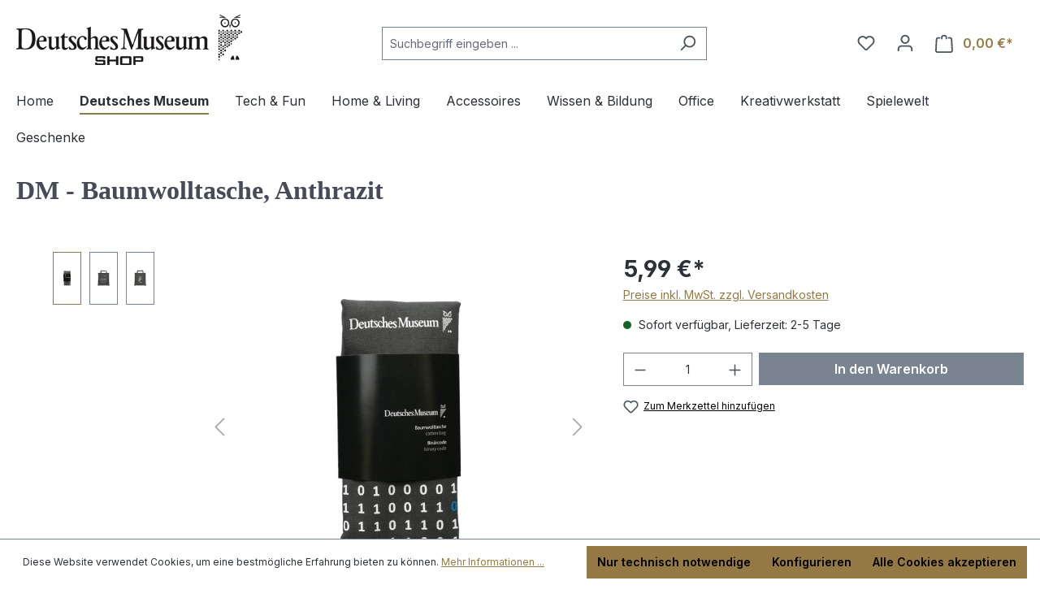

--- FILE ---
content_type: text/javascript
request_url: https://www.deutsches-museum-shop.com/theme/bd28e933802624164c5cb46df39daff0/js/swag-pay-pal/swag-pay-pal.js?1765538873
body_size: 1834
content:
(()=>{var a={},e={};function r(t){var s=e[t];if(void 0!==s)return s.exports;var n=e[t]={exports:{}};return a[t](n,n.exports,r),n.exports}r.m=a,(()=>{r.n=a=>{var e=a&&a.__esModule?()=>a.default:()=>a;return r.d(e,{a:e}),e}})(),(()=>{r.d=(a,e)=>{for(var t in e)r.o(e,t)&&!r.o(a,t)&&Object.defineProperty(a,t,{enumerable:!0,get:e[t]})}})(),(()=>{r.f={},r.e=a=>Promise.all(Object.keys(r.f).reduce((e,t)=>(r.f[t](a,e),e),[]))})(),(()=>{r.u=a=>"./js/swag-pay-pal/"+a+".js"})(),(()=>{r.miniCssF=a=>{}})(),(()=>{r.g=function(){if("object"==typeof globalThis)return globalThis;try{return this||Function("return this")()}catch(a){if("object"==typeof window)return window}}()})(),(()=>{r.o=(a,e)=>Object.prototype.hasOwnProperty.call(a,e)})(),(()=>{var a={};r.l=(e,t,s,n)=>{if(a[e]){a[e].push(t);return}if(void 0!==s)for(var o,p,l=document.getElementsByTagName("script"),i=0;i<l.length;i++){var _=l[i];if(_.getAttribute("src")==e){o=_;break}}o||(p=!0,(o=document.createElement("script")).charset="utf-8",o.timeout=120,r.nc&&o.setAttribute("nonce",r.nc),o.src=e),a[e]=[t];var c=(r,t)=>{o.onerror=o.onload=null,clearTimeout(g);var s=a[e];if(delete a[e],o.parentNode&&o.parentNode.removeChild(o),s&&s.forEach(a=>a(t)),r)return r(t)},g=setTimeout(c.bind(null,void 0,{type:"timeout",target:o}),12e4);o.onerror=c.bind(null,o.onerror),o.onload=c.bind(null,o.onload),p&&document.head.appendChild(o)}})(),(()=>{r.r=a=>{"undefined"!=typeof Symbol&&Symbol.toStringTag&&Object.defineProperty(a,Symbol.toStringTag,{value:"Module"}),Object.defineProperty(a,"__esModule",{value:!0})}})(),(()=>{r.g.importScripts&&(a=r.g.location+"");var a,e=r.g.document;if(!a&&e&&(e.currentScript&&(a=e.currentScript.src),!a)){var t=e.getElementsByTagName("script");if(t.length)for(var s=t.length-1;s>-1&&!a;)a=t[s--].src}if(!a)throw Error("Automatic publicPath is not supported in this browser");a=a.replace(/#.*$/,"").replace(/\?.*$/,"").replace(/\/[^\/]+$/,"/"),r.p=a+"../../"})(),(()=>{var a={"swag-pay-pal":0};r.f.j=(e,t)=>{var s=r.o(a,e)?a[e]:void 0;if(0!==s){if(s)t.push(s[2]);else{var n=new Promise((r,t)=>s=a[e]=[r,t]);t.push(s[2]=n);var o=r.p+r.u(e),p=Error();r.l(o,t=>{if(r.o(a,e)&&(0!==(s=a[e])&&(a[e]=void 0),s)){var n=t&&("load"===t.type?"missing":t.type),o=t&&t.target&&t.target.src;p.message="Loading chunk "+e+" failed.\n("+n+": "+o+")",p.name="ChunkLoadError",p.type=n,p.request=o,s[1](p)}},"chunk-"+e,e)}}};var e=(e,t)=>{var s,n,[o,p,l]=t,i=0;if(o.some(e=>0!==a[e])){for(s in p)r.o(p,s)&&(r.m[s]=p[s]);l&&l(r)}for(e&&e(t);i<o.length;i++)n=o[i],r.o(a,n)&&a[n]&&a[n][0](),a[n]=0},t=self.webpackChunk=self.webpackChunk||[];t.forEach(e.bind(null,0)),t.push=e.bind(null,t.push.bind(t))})();let t=window.PluginManager;t.register("SwagPayPalExpressButton",()=>r.e("extension789588081_SwagPayPal_src_Resources_app_storefront_src_page_swag-paypal_express-checkout_js").then(r.bind(r,664)),"[data-swag-paypal-express-button]"),t.register("SwagPayPalSmartPaymentButtons",()=>r.e("extension789588081_SwagPayPal_src_Resources_app_storefront_src_checkout_swag-paypal_smart-pay-488793").then(r.bind(r,947)),"[data-swag-paypal-smart-payment-buttons]"),t.register("SwagPaypalAcdcFields",()=>r.e("extension789588081_SwagPayPal_src_Resources_app_storefront_src_checkout_swag-paypal_acdc-fields_js").then(r.bind(r,759)),"[data-swag-paypal-acdc-fields]"),t.register("SwagPayPalPlusPaymentWall",()=>r.e("extension789588081_SwagPayPal_src_Resources_app_storefront_src_checkout_swag-paypal_plus-paym-8d8df3").then(r.bind(r,665)),"[data-swag-paypal-payment-wall]"),t.register("SwagPayPalInstallmentBanner",()=>r.e("extension789588081_SwagPayPal_src_Resources_app_storefront_src_page_swag-paypal_installment-b-db66a0").then(r.bind(r,10)),"[data-swag-paypal-installment-banner]"),t.register("SwagPaypalPuiPolling",()=>r.e("extension789588081_SwagPayPal_src_Resources_app_storefront_src_swag-paypal_pui-polling_js").then(r.bind(r,883)),"[data-swag-paypal-pui-polling]"),t.register("SwagPaypalSepa",()=>r.e("extension789588081_SwagPayPal_src_Resources_app_storefront_src_checkout_swag-paypal_sepa_js").then(r.bind(r,173)),"[data-swag-paypal-sepa]"),t.register("SwagPaypalVenmo",()=>r.e("extension789588081_SwagPayPal_src_Resources_app_storefront_src_checkout_swag-paypal_venmo_js").then(r.bind(r,492)),"[data-swag-paypal-venmo]"),t.register("SwagPaypalApplePay",()=>r.e("extension789588081_SwagPayPal_src_Resources_app_storefront_src_checkout_swag-paypal_apple-pay_js").then(r.bind(r,171)),"[data-swag-paypal-apple-pay]"),t.register("SwagPaypalGooglePay",()=>r.e("extension789588081_SwagPayPal_src_Resources_app_storefront_src_checkout_swag-paypal_google-pay_js").then(r.bind(r,125)),"[data-swag-paypal-google-pay]"),t.register("SwagPaypalPayLater",()=>r.e("extension789588081_SwagPayPal_src_Resources_app_storefront_src_checkout_swag-paypal_pay-later_js").then(r.bind(r,349)),"[data-swag-paypal-pay-later]"),t.register("SwagPaypalFundingEligibility",()=>r.e("extension789588081_SwagPayPal_src_Resources_app_storefront_src_page_swag-paypal_funding-eligi-6974a0").then(r.bind(r,906)),"[data-swag-paypal-funding-eligibility]")})();

--- FILE ---
content_type: text/javascript
request_url: https://www.deutsches-museum-shop.com/theme/bd28e933802624164c5cb46df39daff0/js/tmms-drop-down-menu/tmms-drop-down-menu.js?1765538873
body_size: 3300
content:
(()=>{"use strict";class t{static ucFirst(t){return t.charAt(0).toUpperCase()+t.slice(1)}static lcFirst(t){return t.charAt(0).toLowerCase()+t.slice(1)}static toDashCase(t){return t.replace(/([A-Z])/g,"-$1").replace(/^-/,"").toLowerCase()}static toLowerCamelCase(e,n){let i=t.toUpperCamelCase(e,n);return t.lcFirst(i)}static toUpperCamelCase(e,n){return n?e.split(n).map(e=>t.ucFirst(e.toLowerCase())).join(""):t.ucFirst(e.toLowerCase())}static parsePrimitive(t){try{return/^\d+(.|,)\d+$/.test(t)&&(t=t.replace(",",".")),JSON.parse(t)}catch(e){return t.toString()}}}class e{static isNode(t){return"object"==typeof t&&null!==t&&(t===document||t===window||t instanceof Node)}static hasAttribute(t,n){if(!e.isNode(t))throw Error("The element must be a valid HTML Node!");return"function"==typeof t.hasAttribute&&t.hasAttribute(n)}static getAttribute(t,n){let i=!(arguments.length>2)||void 0===arguments[2]||arguments[2];if(i&&!1===e.hasAttribute(t,n))throw Error('The required property "'.concat(n,'" does not exist!'));if("function"!=typeof t.getAttribute){if(i)throw Error("This node doesn't support the getAttribute function!");return}return t.getAttribute(n)}static getDataAttribute(n,i){let o=!(arguments.length>2)||void 0===arguments[2]||arguments[2],s=i.replace(/^data(|-)/,""),a=t.toLowerCamelCase(s,"-");if(!e.isNode(n)){if(o)throw Error("The passed node is not a valid HTML Node!");return}if(void 0===n.dataset){if(o)throw Error("This node doesn't support the dataset attribute!");return}let r=n.dataset[a];if(void 0===r){if(o)throw Error('The required data attribute "'.concat(i,'" does not exist on ').concat(n,"!"));return r}return t.parsePrimitive(r)}static querySelector(t,n){let i=!(arguments.length>2)||void 0===arguments[2]||arguments[2];if(i&&!e.isNode(t))throw Error("The parent node is not a valid HTML Node!");let o=t.querySelector(n)||!1;if(i&&!1===o)throw Error('The required element "'.concat(n,'" does not exist in parent node!'));return o}static querySelectorAll(t,n){let i=!(arguments.length>2)||void 0===arguments[2]||arguments[2];if(i&&!e.isNode(t))throw Error("The parent node is not a valid HTML Node!");let o=t.querySelectorAll(n);if(0===o.length&&(o=!1),i&&!1===o)throw Error('At least one item of "'.concat(n,'" must exist in parent node!'));return o}static getFocusableElements(){let t=arguments.length>0&&void 0!==arguments[0]?arguments[0]:document.body;return t.querySelectorAll('\n            input:not([tabindex^="-"]):not([disabled]):not([type="hidden"]),\n            select:not([tabindex^="-"]):not([disabled]),\n            textarea:not([tabindex^="-"]):not([disabled]),\n            button:not([tabindex^="-"]):not([disabled]),\n            a[href]:not([tabindex^="-"]):not([disabled]),\n            [tabindex]:not([tabindex^="-"]):not([disabled])\n        ')}static getFirstFocusableElement(){let t=arguments.length>0&&void 0!==arguments[0]?arguments[0]:document.body;return this.getFocusableElements(t)[0]}static getLastFocusableElement(){let t=arguments.length>0&&void 0!==arguments[0]?arguments[0]:document,e=this.getFocusableElements(t);return e[e.length-1]}}class n{static debounce(t,e){let n,i=arguments.length>2&&void 0!==arguments[2]&&arguments[2];return function(){for(var o=arguments.length,s=Array(o),a=0;a<o;a++)s[a]=arguments[a];i&&!n&&setTimeout(t.bind(t,...s),0),clearTimeout(n),n=setTimeout(t.bind(t,...s),e)}}}class i{_registerEvents(){window.addEventListener("DOMContentLoaded",this._onDOMContentLoaded.bind(this)),window.addEventListener("resize",n.debounce(this._onResize.bind(this),200),{capture:!0,passive:!0})}_onDOMContentLoaded(){this._dispatchEvents()}_onResize(){this._viewportHasChanged(i.getCurrentViewport())&&(this._dispatchEvents(),this._dispatchViewportEvent("Viewport/hasChanged"))}_dispatchEvents(){i.isXS()?this._dispatchViewportEvent("Viewport/isXS"):i.isSM()?this._dispatchViewportEvent("Viewport/isSM"):i.isMD()?this._dispatchViewportEvent("Viewport/isMD"):i.isLG()?this._dispatchViewportEvent("Viewport/isLG"):i.isXL()?this._dispatchViewportEvent("Viewport/isXL"):i.isXXL()&&this._dispatchViewportEvent("Viewport/isXXL")}_viewportHasChanged(t){let e=t!==this.currentViewport;return e&&(this.previousViewport=this.currentViewport,this.currentViewport=t),e}_dispatchViewportEvent(t){document.$emitter.publish(t,{previousViewport:this.previousViewport})}static isXS(){return"XS"===i.getCurrentViewport()}static isSM(){return"SM"===i.getCurrentViewport()}static isMD(){return"MD"===i.getCurrentViewport()}static isLG(){return"LG"===i.getCurrentViewport()}static isXL(){return"XL"===i.getCurrentViewport()}static isXXL(){return"XXL"===i.getCurrentViewport()}static getCurrentViewport(){return window.getComputedStyle(document.documentElement).getPropertyValue("--sw-current-breakpoint").replace(/['"]+/g,"").toUpperCase()}constructor(){this.previousViewport=null,this.currentViewport=i.getCurrentViewport(),this._registerEvents()}}class o extends window.PluginBaseClass{init(){this.PluginManager=window.PluginManager,this.subscribeViewportEvent(),this.pluginShouldBeActive()&&this.initializePlugin(),this.options.dropdownMenuMultiLineOpenLastChildToLeft&&this.dropdownMenuShouldBeActive()&&(this.setDropdownMenuRight(".nav-main "),this.setDropdownMenuRight("."+this.options.cloneDropdownMenuMainNavigationStickyClass))}createElement(){this._dropdownMenuMainNavigationClone=this.el.cloneNode(!0),this._dropdownMenuMainNavigationClone.classList.add(this.options.cloneDropdownMenuMainNavigationStickyClass),e.querySelector(this._dropdownMenuMainNavigationClone,".main-navigation").removeAttribute("id"),0===document.querySelectorAll(".main-navigation-wrapper."+this.options.cloneDropdownMenuMainNavigationStickyClass).length&&document.body.appendChild(this._dropdownMenuMainNavigationClone)}addEventListener(){document.addEventListener("scroll",this.onScroll.bind(this))}removeEventListener(){document.removeEventListener("scroll",this.onScroll.bind(this))}onScroll(){document.documentElement.scrollTop>this.options.positionDropdownMenuStickyEffectIsActive?this._dropdownMenuMainNavigationClone.classList.contains("is--active")||this._dropdownMenuMainNavigationClone.classList.add("is--active"):this._dropdownMenuMainNavigationClone.classList.remove("is--active")}reinitializePlugin(){this.PluginManager.initializePlugin("FlyoutMenu",'[data-flyout-menu="true"]',{})}subscribeViewportEvent(){document.$emitter.subscribe("Viewport/hasChanged",this.update,{scope:this})}update(){if(this.options.dropdownMenuMultiLineOpenLastChildToLeft&&this.dropdownMenuShouldBeActive()&&(this.setDropdownMenuRight(".nav-main "),this.setDropdownMenuRight("."+this.options.cloneDropdownMenuMainNavigationStickyClass)),this.pluginShouldBeActive())this.initialized||this.initializePlugin();else{if(!this.initialized)return;this.destroy()}}pluginShouldBeActive(){return!this.options.notActiveViewportsDropdownMenuStickyEffectIsActiveString.includes(i.getCurrentViewport())}initializePlugin(){this.createElement(),this.addEventListener(),this.reinitializePlugin(),this.initialized=!0}dropdownMenuShouldBeActive(){return this.isBigViewport=i.isLG()||i.isXL()||i.isXXL(),!!this.isBigViewport}setDropdownMenuRight(t){let e=document.querySelectorAll(t+".dropdownmenu-open-last-childrens-to-left .main-navigation .main-navigation-menu > .main-navigation-link"),n=document.querySelectorAll(t+".dropdownmenu-open-last-childrens-to-left .main-navigation .main-navigation-menu > .main-navigation-link .dropdown-menu"),i=0,o=e[0]?e[0].offsetHeight:43,s=1,a=0,r=0,d=0,l=0,p=0,u=0,c=0,h=0,m=0,M=0,f=this.options.dropdownMenuMinimumNumberMainNavigationMenuItemsOpenToLeft,w=parseInt(f,10)+1,g=parseInt(w,10)+1;for(let t=0;t<e.length;++t)e[t].classList.remove("row-0","row-1","row-2","row-3","row-4","row-5","open-to-left");for(let t=0;t<n.length;++t)n[t].classList.remove("dropdown-menu-right");for(let t=0;t<e.length;++t)(i=e[t].offsetTop)<o?(s=1,u+=1):i==o?(s=2,c+=1):i==2*o?(s=3,h+=1):i==3*o?(s=4,m+=1):i==4*o?(s=5,M+=1):i>4*o&&(s=0),e[t].classList.contains("row-"+s)||e[t].classList.add("row-"+s);for(let t=0;t<e.length;++t)(i=e[t].offsetTop)==o&&0==a?(a+=1,!e[t-1].classList.contains("open-to-left")&&u>f&&e[t-1].classList.add("open-to-left"),(2==this.options.dropdownMenuNumberMainNavigationMenuItemsOpenToLeft||3==this.options.dropdownMenuNumberMainNavigationMenuItemsOpenToLeft)&&u>w&&!e[t-2].classList.contains("open-to-left")&&e[t-2].classList.add("open-to-left"),3==this.options.dropdownMenuNumberMainNavigationMenuItemsOpenToLeft&&u>g&&!e[t-3].classList.contains("open-to-left")&&e[t-3].classList.add("open-to-left")):i==2*o&&0==r?(r+=1,!e[t-1].classList.contains("open-to-left")&&c>f&&e[t-1].classList.add("open-to-left"),(2==this.options.dropdownMenuNumberMainNavigationMenuItemsOpenToLeft||3==this.options.dropdownMenuNumberMainNavigationMenuItemsOpenToLeft)&&c>w&&!e[t-2].classList.contains("open-to-left")&&e[t-2].classList.add("open-to-left"),3==this.options.dropdownMenuNumberMainNavigationMenuItemsOpenToLeft&&c>g&&!e[t-3].classList.contains("open-to-left")&&e[t-3].classList.add("open-to-left")):i==3*o&&0==d?(d+=1,!e[t-1].classList.contains("open-to-left")&&h>f&&e[t-1].classList.add("open-to-left"),(2==this.options.dropdownMenuNumberMainNavigationMenuItemsOpenToLeft||3==this.options.dropdownMenuNumberMainNavigationMenuItemsOpenToLeft)&&h>w&&!e[t-2].classList.contains("open-to-left")&&e[t-2].classList.add("open-to-left"),3==this.options.dropdownMenuNumberMainNavigationMenuItemsOpenToLeft&&h>g&&!e[t-3].classList.contains("open-to-left")&&e[t-3].classList.add("open-to-left")):i==4*o&&0==l?(l+=1,!e[t-1].classList.contains("open-to-left")&&m>f&&e[t-1].classList.add("open-to-left"),(2==this.options.dropdownMenuNumberMainNavigationMenuItemsOpenToLeft||3==this.options.dropdownMenuNumberMainNavigationMenuItemsOpenToLeft)&&m>w&&!e[t-2].classList.contains("open-to-left")&&e[t-2].classList.add("open-to-left"),3==this.options.dropdownMenuNumberMainNavigationMenuItemsOpenToLeft&&m>g&&!e[t-3].classList.contains("open-to-left")&&e[t-3].classList.add("open-to-left")):i==5*o&&0==p&&(p+=1,!e[t-1].classList.contains("open-to-left")&&M>f&&e[t-1].classList.add("open-to-left"),(2==this.options.dropdownMenuNumberMainNavigationMenuItemsOpenToLeft||3==this.options.dropdownMenuNumberMainNavigationMenuItemsOpenToLeft)&&M>w&&!e[t-2].classList.contains("open-to-left")&&e[t-2].classList.add("open-to-left"),3==this.options.dropdownMenuNumberMainNavigationMenuItemsOpenToLeft&&M>g&&!e[t-3].classList.contains("open-to-left")&&e[t-3].classList.add("open-to-left"));for(let e=0;e<5;++e)if(s==e){if(1==s&&u>f||2==s&&c>f||3==s&&h>f||4==s&&m>f||5==s&&M>f){let e=document.querySelectorAll(t+".dropdownmenu-open-last-childrens-to-left .main-navigation .main-navigation-menu > .main-navigation-link.dropdown.has-children.row-"+s+":last-child");for(let t=0;t<e.length;++t)e[t].classList.contains("open-to-left")||e[t].classList.add("open-to-left")}if((2==this.options.dropdownMenuNumberMainNavigationMenuItemsOpenToLeft||3==this.options.dropdownMenuNumberMainNavigationMenuItemsOpenToLeft)&&(1==s&&u>w||2==s&&c>w||3==s&&h>w||4==s&&m>w||5==s&&M>w)){let e=document.querySelectorAll(t+".dropdownmenu-open-last-childrens-to-left .main-navigation .main-navigation-menu > .main-navigation-link.dropdown.has-children.row-"+s+":nth-last-child(2)");for(let t=0;t<e.length;++t)e[t].classList.contains("open-to-left")||e[t].classList.add("open-to-left")}if(3==this.options.dropdownMenuNumberMainNavigationMenuItemsOpenToLeft&&(1==s&&u>g||2==s&&c>g||3==s&&h>g||4==s&&m>g||5==s&&M>g)){let e=document.querySelectorAll(t+".dropdownmenu-open-last-childrens-to-left .main-navigation .main-navigation-menu > .main-navigation-link.dropdown.has-children.row-"+s+":nth-last-child(3)");for(let t=0;t<e.length;++t)e[t].classList.contains("open-to-left")||e[t].classList.add("open-to-left")}}let L=document.querySelectorAll(t+".dropdownmenu-open-last-childrens-to-left .main-navigation .main-navigation-menu > .main-navigation-link.open-to-left .dropdown-menu");for(let t=0;t<L.length;++t)L[t].classList.contains("dropdown-menu-right")||L[t].classList.add("dropdown-menu-right")}destroy(){this._dropdownMenuMainNavigationClone.remove(),this.removeEventListener(),this.initialized=!1}}o.options={cloneDropdownMenuMainNavigationStickyClass:"main-navigation-dropdown-sticky",positionDropdownMenuStickyEffectIsActive:120,notActiveViewportsDropdownMenuStickyEffectIsActiveString:"'XS', 'SM', 'MD'",dropdownMenuMultiLineOpenLastChildToLeft:!1,dropdownMenuNumberMainNavigationMenuItemsOpenToLeft:1,dropdownMenuMinimumNumberMainNavigationMenuItemsOpenToLeft:3,elementSelector:"[data-tmms-dropdown-menu-sticky-effect]"};class s extends window.PluginBaseClass{init(){this.subscribeViewportEvent(),this.options.dropdownMenuMultiLineOpenLastChildToLeft&&this.dropdownMenuShouldBeActive()&&this.setDropdownMenuRight()}subscribeViewportEvent(){document.$emitter.subscribe("Viewport/hasChanged",this.update,{scope:this})}update(){this.options.dropdownMenuMultiLineOpenLastChildToLeft&&this.dropdownMenuShouldBeActive()&&this.setDropdownMenuRight()}dropdownMenuShouldBeActive(){return this.isBigViewport=i.isLG()||i.isXL()||i.isXXL(),!!this.isBigViewport}setDropdownMenuRight(){let t=document.querySelectorAll(".nav-main .dropdownmenu-open-last-childrens-to-left .main-navigation .main-navigation-menu > .main-navigation-link"),e=document.querySelectorAll(".nav-main .dropdownmenu-open-last-childrens-to-left .main-navigation .main-navigation-menu > .main-navigation-link .dropdown-menu"),n=0,i=t[0]?t[0].offsetHeight:43,o=1,s=0,a=0,r=0,d=0,l=0,p=0,u=0,c=0,h=0,m=0,M=this.options.dropdownMenuMinimumNumberMainNavigationMenuItemsOpenToLeft,f=parseInt(M,10)+1,w=parseInt(f,10)+1;for(let e=0;e<t.length;++e)t[e].classList.remove("row-0","row-1","row-2","row-3","row-4","row-5","open-to-left");for(let t=0;t<e.length;++t)e[t].classList.remove("dropdown-menu-right");for(let e=0;e<t.length;++e)(n=t[e].offsetTop)<i?(o=1,p+=1):n==i?(o=2,u+=1):n==2*i?(o=3,c+=1):n==3*i?(o=4,h+=1):n==4*i?(o=5,m+=1):n>4*i&&(o=0),t[e].classList.contains("row-"+o)||t[e].classList.add("row-"+o);for(let e=0;e<t.length;++e)(n=t[e].offsetTop)==i&&0==s?(s+=1,!t[e-1].classList.contains("open-to-left")&&p>M&&t[e-1].classList.add("open-to-left"),(2==this.options.dropdownMenuNumberMainNavigationMenuItemsOpenToLeft||3==this.options.dropdownMenuNumberMainNavigationMenuItemsOpenToLeft)&&p>f&&!t[e-2].classList.contains("open-to-left")&&t[e-2].classList.add("open-to-left"),3==this.options.dropdownMenuNumberMainNavigationMenuItemsOpenToLeft&&p>w&&!t[e-3].classList.contains("open-to-left")&&t[e-3].classList.add("open-to-left")):n==2*i&&0==a?(a+=1,!t[e-1].classList.contains("open-to-left")&&u>M&&t[e-1].classList.add("open-to-left"),(2==this.options.dropdownMenuNumberMainNavigationMenuItemsOpenToLeft||3==this.options.dropdownMenuNumberMainNavigationMenuItemsOpenToLeft)&&u>f&&!t[e-2].classList.contains("open-to-left")&&t[e-2].classList.add("open-to-left"),3==this.options.dropdownMenuNumberMainNavigationMenuItemsOpenToLeft&&u>w&&!t[e-3].classList.contains("open-to-left")&&t[e-3].classList.add("open-to-left")):n==3*i&&0==r?(r+=1,!t[e-1].classList.contains("open-to-left")&&c>M&&t[e-1].classList.add("open-to-left"),(2==this.options.dropdownMenuNumberMainNavigationMenuItemsOpenToLeft||3==this.options.dropdownMenuNumberMainNavigationMenuItemsOpenToLeft)&&c>f&&!t[e-2].classList.contains("open-to-left")&&t[e-2].classList.add("open-to-left"),3==this.options.dropdownMenuNumberMainNavigationMenuItemsOpenToLeft&&c>w&&!t[e-3].classList.contains("open-to-left")&&t[e-3].classList.add("open-to-left")):n==4*i&&0==d?(d+=1,!t[e-1].classList.contains("open-to-left")&&h>M&&t[e-1].classList.add("open-to-left"),(2==this.options.dropdownMenuNumberMainNavigationMenuItemsOpenToLeft||3==this.options.dropdownMenuNumberMainNavigationMenuItemsOpenToLeft)&&h>f&&!t[e-2].classList.contains("open-to-left")&&t[e-2].classList.add("open-to-left"),3==this.options.dropdownMenuNumberMainNavigationMenuItemsOpenToLeft&&h>w&&!t[e-3].classList.contains("open-to-left")&&t[e-3].classList.add("open-to-left")):n==5*i&&0==l&&(l+=1,!t[e-1].classList.contains("open-to-left")&&m>M&&t[e-1].classList.add("open-to-left"),(2==this.options.dropdownMenuNumberMainNavigationMenuItemsOpenToLeft||3==this.options.dropdownMenuNumberMainNavigationMenuItemsOpenToLeft)&&m>f&&!t[e-2].classList.contains("open-to-left")&&t[e-2].classList.add("open-to-left"),3==this.options.dropdownMenuNumberMainNavigationMenuItemsOpenToLeft&&m>w&&!t[e-3].classList.contains("open-to-left")&&t[e-3].classList.add("open-to-left"));for(let t=0;t<5;++t)if(o==t){if(1==o&&p>M||2==o&&u>M||3==o&&c>M||4==o&&h>M||5==o&&m>M){let t=document.querySelectorAll(".nav-main .dropdownmenu-open-last-childrens-to-left .main-navigation .main-navigation-menu > .main-navigation-link.dropdown.has-children.row-"+o+":last-child");for(let e=0;e<t.length;++e)t[e].classList.contains("open-to-left")||t[e].classList.add("open-to-left")}if((2==this.options.dropdownMenuNumberMainNavigationMenuItemsOpenToLeft||3==this.options.dropdownMenuNumberMainNavigationMenuItemsOpenToLeft)&&(1==o&&p>f||2==o&&u>f||3==o&&c>f||4==o&&h>f||5==o&&m>f)){let t=document.querySelectorAll(".nav-main .dropdownmenu-open-last-childrens-to-left .main-navigation .main-navigation-menu > .main-navigation-link.dropdown.has-children.row-"+o+":nth-last-child(2)");for(let e=0;e<t.length;++e)t[e].classList.contains("open-to-left")||t[e].classList.add("open-to-left")}if(3==this.options.dropdownMenuNumberMainNavigationMenuItemsOpenToLeft&&(1==o&&p>w||2==o&&u>w||3==o&&c>w||4==o&&h>w||5==o&&m>w)){let t=document.querySelectorAll(".nav-main .dropdownmenu-open-last-childrens-to-left .main-navigation .main-navigation-menu > .main-navigation-link.dropdown.has-children.row-"+o+":nth-last-child(3)");for(let e=0;e<t.length;++e)t[e].classList.contains("open-to-left")||t[e].classList.add("open-to-left")}}let g=document.querySelectorAll(".nav-main .dropdownmenu-open-last-childrens-to-left .main-navigation .main-navigation-menu > .main-navigation-link.open-to-left .dropdown-menu");for(let t=0;t<g.length;++t)g[t].classList.contains("dropdown-menu-right")||g[t].classList.add("dropdown-menu-right")}}s.options={dropdownMenuMultiLineOpenLastChildToLeft:!1,dropdownMenuNumberMainNavigationMenuItemsOpenToLeft:1,dropdownMenuMinimumNumberMainNavigationMenuItemsOpenToLeft:3,elementSelector:"[data-tmms-dropdown-menu-right]"};let a=window.PluginManager;a.register("TmmsDropdownMenuStickyEffectPlugin",o,o.options.elementSelector,{positionDropdownMenuStickyEffectIsActive:120,notActiveViewportsDropdownMenuStickyEffectIsActiveString:"'XS', 'SM', 'MD'",dropdownMenuMultiLineOpenLastChildToLeft:!1,dropdownMenuNumberMainNavigationMenuItemsOpenToLeft:1,dropdownMenuMinimumNumberMainNavigationMenuItemsOpenToLeft:3}),a.register("TmmsDropdownMenuRightPlugin",s,s.options.elementSelector,{dropdownMenuMultiLineOpenLastChildToLeft:!1,dropdownMenuNumberMainNavigationMenuItemsOpenToLeft:1,dropdownMenuMinimumNumberMainNavigationMenuItemsOpenToLeft:3})})();

--- FILE ---
content_type: text/javascript
request_url: https://eu1-config.doofinder.com/2.x/52e1d766-8fdc-40e1-8dfc-b4d38bcab508.js
body_size: 666
content:
(function (l, a, y, e, r, s, _) {
  l['DoofinderAppsObject'] = r; l[r] = l[r] || function () { (l[r].q = l[r].q || []).push(arguments) };
  s = a.createElement(y); s.async = 1; s.src = e; _ = a.getElementsByTagName(y)[0]; _.parentNode.insertBefore(s, _)
})(window, document, 'script', 'https://cdn.doofinder.com/apps/loader/2.x/loader.min.js', 'doofinderApp');

doofinderApp("config", "store", "52e1d766-8fdc-40e1-8dfc-b4d38bcab508")
doofinderApp("config", "zone", "eu1")

doofinderApp("config", "settings",
[{"vsn":"1.0","apps":[{"name":"layer","type":"search","options":{"trigger":"input[name='search']","zone":"eu1","url_hash":null},"overrides":{"autoload":{"mobile":null,"desktop":null},"layout":"Fullscreen","custom_css":{"mobile":[""],"desktop":[""]},"custom_properties":{"mobile":["--df-accent-primary: #947944;\n--df-accent-primary-hover: #836B3C;\n--df-accent-primary-active: #715C34;"],"desktop":["--df-accent-primary: #947944;\n--df-accent-primary-hover: #836B3C;\n--df-accent-primary-active: #715C34;"]},"search_query_retention":true}}],"settings":{"defaults":{"currency":"EUR","language":"de-DE","hashid":"65c282f7658f3a850dc9ea5848b99bed"},"account_code":"efb3f61a1e496f3296fca21c791991","search_engines":{"de-DE":{"EUR":"65c282f7658f3a850dc9ea5848b99bed"}},"checkout_css_selector":null,"checkout_summary_urls":[],"checkout_confirmation_urls":[{"value":"/checkout/finish","match_type":"contains"}],"sales_api_integration":null,"require_cookies_consent":true,"page_type_mappings":[{"id":305823,"type":"category_pages","match_conditions":[]},{"id":305824,"type":"home","match_conditions":[]},{"id":305825,"type":"product_pages","match_conditions":[]},{"id":305826,"type":"shopping_cart","match_conditions":[]}],"register_visits":true,"register_checkouts":true,"ga4_integration":false,"integrations_list":[],"platform_integration_type":"shopware_app"}}])